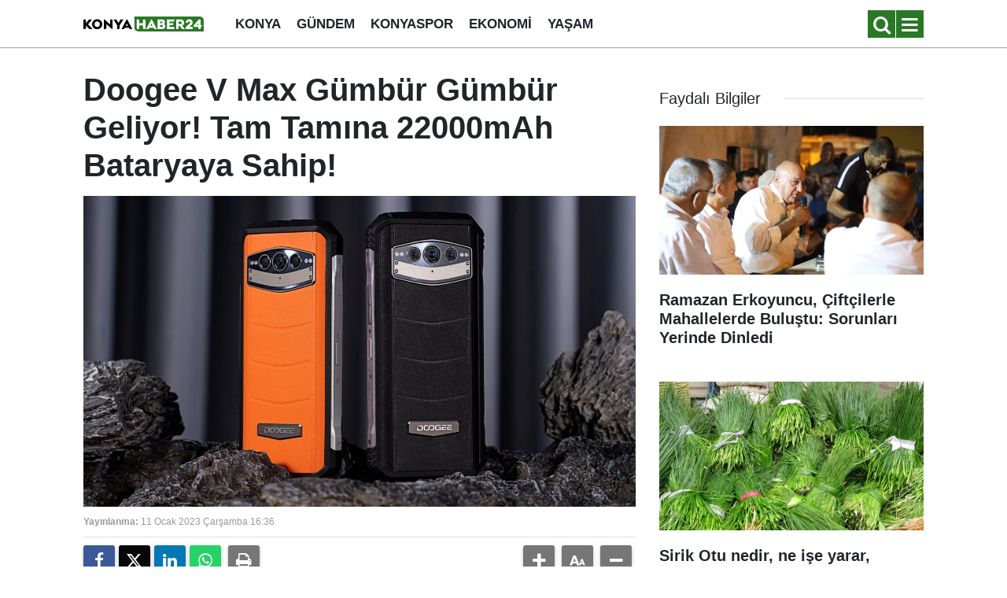

--- FILE ---
content_type: image/svg+xml
request_url: https://www.konyahaber24.com.tr/d/assets/logo-white.svg
body_size: 989
content:
<svg version="1.2" xmlns="http://www.w3.org/2000/svg" viewBox="0 0 1251 156" width="1251" height="156"><style>.a{fill:#297825}.b{fill:#fff}</style><path class="a" d="m1249.9 34.5c0-19.1-19.4-34.5-43.4-34.5h-676.5l1.1 121.5c0 19.1 19.4 34.5 43.4 34.5h676.5z"/><path  d="m68.8 131q-4.3 0-7.6-1.4-3.2-1.5-6.1-4.5l-29.1-31.8v26.7q0 5.4-2.9 8.2-2.7 2.8-8.1 2.8h-14.4v-100.8h14.4q5.4 0 8.1 2.9 2.9 2.7 2.9 8.1v30.7l27.5-35.1q2.7-3.5 5.9-5 3.2-1.6 7.5-1.6h23.4l-41.9 51.9 46.5 48.9zm74.3 1.8q-14.9 0-27.1-7-12.1-7.1-19-18.9-6.9-12-6.9-26.3 0-14.2 6.9-26.2 6.9-12 19-19 12.2-7 27.1-7 15 0 27.2 7 12.1 7 19 19 6.9 12 6.9 26.2 0 14.3-6.9 26.3-6.9 11.8-19 18.9-12.2 7-27.2 7zm0-81.4q-7.6 0-14 3.8-6.3 3.8-10 10.5-3.6 6.6-3.6 14.9 0 8.7 3.6 15.4 3.7 6.6 10 10.3 6.4 3.6 14 3.6 7.6 0 13.9-3.7 6.4-3.7 10-10.3 3.7-6.8 3.7-15.3 0-8.5-3.7-15.2-3.6-6.6-10-10.3-6.3-3.7-13.9-3.7zm153.2 79.6l-57.7-52.1v41.1q0 5.4-2.9 8.2-2.8 2.8-8.1 2.8h-14.4v-100.8h7.2l57.4 52.9v-41.9q0-5.4 2.8-8.1 2.9-2.9 8.3-2.9h14.4v100.8zm119.9-100.8l-39.4 62.6v27.2q0 5.4-2.9 8.2-2.7 2.8-8.1 2.8h-14.5v-38.3l-38.5-62.5h20.7q4.5 0 7.6 1.8 3.1 1.8 5.5 5.8l17.4 29.8 17.7-29.8q2.3-4 5.3-5.8 3.2-1.8 7.8-1.8zm-19.2 100.8l52.4-100.8h6.3l52.4 100.8h-19q-4.6 0-7.8-1.9-3.1-2-5.2-6.1l-2.8-5.5h-41.7l-2.6 5.4q-2.1 4.2-5.2 6.2-3.1 1.9-7.8 1.9zm44.4-33.9h22.3l-11.2-23.7z"/><path class="b" d="m634 30.2q5.4 0 8.1 2.9 2.9 2.7 2.9 8.1v89.8h-14.3q-5.4 0-8.3-2.8-2.8-2.8-2.8-8.2v-27.2h-39.9v38.2h-14.2q-5.4 0-8.3-2.8-2.7-2.8-2.7-8.2v-89.8h14.2q5.4 0 8.1 2.9 2.9 2.7 2.9 8.1v29.5h39.9v-40.5zm18.1 100.8l52.5-100.8h6.2l52.4 100.8h-19q-4.6 0-7.7-1.9-3.2-2-5.3-6.1l-2.7-5.5h-41.7l-2.7 5.4q-2 4.2-5.2 6.2-3 1.9-7.7 1.9zm44.3-33.9h22.3l-11.1-23.7zm151.5-38.1q0 7-3.6 12.2-3.5 5.1-8.9 7.1 3.7 0.6 7.4 3.8 3.9 3 6.4 8 2.6 4.8 2.6 10.6 0 16.3-9.9 23.3-10 7-25.4 7h-45.6v-100.8h44.2q15.4 0 24.1 7 8.7 6.9 8.7 21.8zm-51.6 11h16.8q4.6 0 6.9-2.8 2.4-2.7 2.4-6.2 0-3.3-2.4-5.7-2.2-2.7-7-2.7h-16.7zm19.7 38.6q4.6 0 7.5-3 2.9-3.1 2.9-6.8 0-3.7-2.9-6.6-2.9-3-7.7-3h-19.5v19.4zm77.5-55.9v16.4h40.7v10q0 5.4-2.9 8.3-2.8 2.8-8.2 2.8h-29.6v18.4h41q5.3 0 8.1 2.9 2.9 2.8 2.9 8.1v11.5h-77.3v-100.9h77.3v11.5q0 5.3-2.9 8.2-2.8 2.8-8.1 2.8zm95.9 67.3q0 5.4-2.9 8.3-2.8 2.8-8.1 2.8h-14.3v-100.9h44.1q19.2 0 29.1 9.8 10.1 9.8 10.1 26 0 10.5-5 18-4.8 7.4-14.2 11.2l26.8 35.9h-22.1q-4.4 0-7.7-1.7-3.2-1.6-5.7-5.2l-17.5-25.1h-12.6zm0-40.9h19.7q5.3 0 9.1-3.6 4.1-3.6 4.1-9.5 0-6.2-3.9-9.8-3.9-3.5-9.3-3.5h-19.7zm136.3 28.9q5.3 0 8.1 2.9 2.9 2.7 2.9 8.1v12h-73.2v-13q0-4.2 1.4-7.4 1.5-3.2 4.8-6.1 3.8-3.1 19.8-17.5l9.2-8.1q5.7-4.9 8.5-8.7 2.7-3.8 2.7-9.1 0-3.8-2.6-6.4-2.6-2.8-6.9-2.8-2.6 0-5.3 1-2.4 0.9-4.1 2.7-1.4 1.4-3.5 4.6-3.3 5.1-8.8 5.1-2.1 0-3.9-0.6l-13.9-3.6q1.9-6.8 6.6-14.3 4.7-7.4 12.7-12.8 8-5.4 18.7-5.4 11.8 0 20.1 4.9 8.3 4.6 12.4 12.2 4.2 7.5 4.2 15.7 0 9.3-4.3 16.7-4.1 7.4-10.2 13.1-6.1 5.5-16.3 13.1l-5 3.7zm93.9-19.6q6.2 0 8.6 2.5 2.3 2.3 2.3 6.9v12.4h-11.4v20.8h-14.5q-5.4 0-8.3-2.8-2.8-2.9-2.8-8.2v-9.8h-45.8v-20.1l52.3-60.1h19.1v58.4zm-26.1-18.6l-15.6 18.6h15.6z"/></svg>

--- FILE ---
content_type: image/svg+xml
request_url: https://www.konyahaber24.com.tr/d/assets/logo-dark.svg
body_size: 864
content:
<svg version="1.2" xmlns="http://www.w3.org/2000/svg" viewBox="0 0 1251 156" width="1251" height="156"><style>.a{fill:#297825}.c{fill:#fff}.b{fill:#fff}</style>
<path class="a" d="m1249.9 34.5c0-19.1-19.4-34.5-43.4-34.5h-676.5l1.1 121.5c0 19.1 19.4 34.5 43.4 34.5h676.5z"/>
<path class="c" d="m68.8 131q-4.3 0-7.6-1.4-3.2-1.5-6.1-4.5l-29.1-31.8v26.7q0 5.4-2.9 8.2-2.7 2.8-8.1 2.8h-14.4v-100.8h14.4q5.4 0 8.1 2.9 2.9 2.7 2.9 8.1v30.7l27.5-35.1q2.7-3.5 5.9-5 3.2-1.6 7.5-1.6h23.4l-41.9 51.9 46.5 48.9zm74.3 1.8q-14.9 0-27.1-7-12.1-7.1-19-18.9-6.9-12-6.9-26.3 0-14.2 6.9-26.2 6.9-12 19-19 12.2-7 27.1-7 15 0 27.2 7 12.1 7 19 19 6.9 12 6.9 26.2 0 14.3-6.9 26.3-6.9 11.8-19 18.9-12.2 7-27.2 7zm0-81.4q-7.6 0-14 3.8-6.3 3.8-10 10.5-3.6 6.6-3.6 14.9 0 8.7 3.6 15.4 3.7 6.6 10 10.3 6.4 3.6 14 3.6 7.6 0 13.9-3.7 6.4-3.7 10-10.3 3.7-6.8 3.7-15.3 0-8.5-3.7-15.2-3.6-6.6-10-10.3-6.3-3.7-13.9-3.7zm153.2 79.6l-57.7-52.1v41.1q0 5.4-2.9 8.2-2.8 2.8-8.1 2.8h-14.4v-100.8h7.2l57.4 52.9v-41.9q0-5.4 2.8-8.1 2.9-2.9 8.3-2.9h14.4v100.8zm119.9-100.8l-39.4 62.6v27.2q0 5.4-2.9 8.2-2.7 2.8-8.1 2.8h-14.5v-38.3l-38.5-62.5h20.7q4.5 0 7.6 1.8 3.1 1.8 5.5 5.8l17.4 29.8 17.7-29.8q2.3-4 5.3-5.8 3.2-1.8 7.8-1.8zm-19.2 100.8l52.4-100.8h6.3l52.4 100.8h-19q-4.6 0-7.8-1.9-3.1-2-5.2-6.1l-2.8-5.5h-41.7l-2.6 5.4q-2.1 4.2-5.2 6.2-3.1 1.9-7.8 1.9zm44.4-33.9h22.3l-11.2-23.7z"/>
<path class="b" d="m634 30.2q5.4 0 8.1 2.9 2.9 2.7 2.9 8.1v89.8h-14.3q-5.4 0-8.3-2.8-2.8-2.8-2.8-8.2v-27.2h-39.9v38.2h-14.2q-5.4 0-8.3-2.8-2.7-2.8-2.7-8.2v-89.8h14.2q5.4 0 8.1 2.9 2.9 2.7 2.9 8.1v29.5h39.9v-40.5zm18.1 100.8l52.5-100.8h6.2l52.4 100.8h-19q-4.6 0-7.7-1.9-3.2-2-5.3-6.1l-2.7-5.5h-41.7l-2.7 5.4q-2 4.2-5.2 6.2-3 1.9-7.7 1.9zm44.3-33.9h22.3l-11.1-23.7zm151.5-38.1q0 7-3.6 12.2-3.5 5.1-8.9 7.1 3.7 0.6 7.4 3.8 3.9 3 6.4 8 2.6 4.8 2.6 10.6 0 16.3-9.9 23.3-10 7-25.4 7h-45.6v-100.8h44.2q15.4 0 24.1 7 8.7 6.9 8.7 21.8zm-51.6 11h16.8q4.6 0 6.9-2.8 2.4-2.7 2.4-6.2 0-3.3-2.4-5.7-2.2-2.7-7-2.7h-16.7zm19.7 38.6q4.6 0 7.5-3 2.9-3.1 2.9-6.8 0-3.7-2.9-6.6-2.9-3-7.7-3h-19.5v19.4zm77.5-55.9v16.4h40.7v10q0 5.4-2.9 8.3-2.8 2.8-8.2 2.8h-29.6v18.4h41q5.3 0 8.1 2.9 2.9 2.8 2.9 8.1v11.5h-77.3v-100.9h77.3v11.5q0 5.3-2.9 8.2-2.8 2.8-8.1 2.8zm95.9 67.3q0 5.4-2.9 8.3-2.8 2.8-8.1 2.8h-14.3v-100.9h44.1q19.2 0 29.1 9.8 10.1 9.8 10.1 26 0 10.5-5 18-4.8 7.4-14.2 11.2l26.8 35.9h-22.1q-4.4 0-7.7-1.7-3.2-1.6-5.7-5.2l-17.5-25.1h-12.6zm0-40.9h19.7q5.3 0 9.1-3.6 4.1-3.6 4.1-9.5 0-6.2-3.9-9.8-3.9-3.5-9.3-3.5h-19.7zm136.3 28.9q5.3 0 8.1 2.9 2.9 2.7 2.9 8.1v12h-73.2v-13q0-4.2 1.4-7.4 1.5-3.2 4.8-6.1 3.8-3.1 19.8-17.5l9.2-8.1q5.7-4.9 8.5-8.7 2.7-3.8 2.7-9.1 0-3.8-2.6-6.4-2.6-2.8-6.9-2.8-2.6 0-5.3 1-2.4 0.9-4.1 2.7-1.4 1.4-3.5 4.6-3.3 5.1-8.8 5.1-2.1 0-3.9-0.6l-13.9-3.6q1.9-6.8 6.6-14.3 4.7-7.4 12.7-12.8 8-5.4 18.7-5.4 11.8 0 20.1 4.9 8.3 4.6 12.4 12.2 4.2 7.5 4.2 15.7 0 9.3-4.3 16.7-4.1 7.4-10.2 13.1-6.1 5.5-16.3 13.1l-5 3.7zm93.9-19.6q6.2 0 8.6 2.5 2.3 2.3 2.3 6.9v12.4h-11.4v20.8h-14.5q-5.4 0-8.3-2.8-2.8-2.9-2.8-8.2v-9.8h-45.8v-20.1l52.3-60.1h19.1v58.4zm-26.1-18.6l-15.6 18.6h15.6z"/></svg>